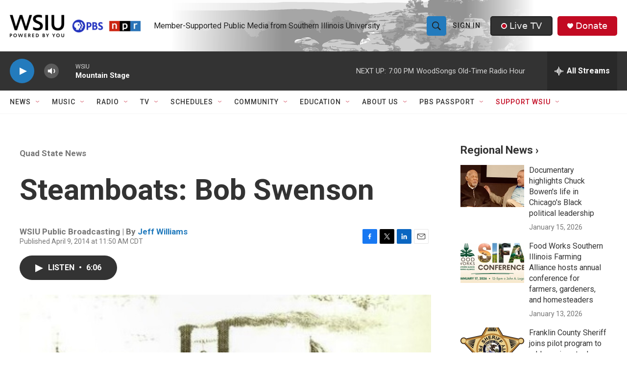

--- FILE ---
content_type: text/html; charset=utf-8
request_url: https://www.google.com/recaptcha/api2/aframe
body_size: 150
content:
<!DOCTYPE HTML><html><head><meta http-equiv="content-type" content="text/html; charset=UTF-8"></head><body><script nonce="86TAKVTKkZPaprkHzVJcIA">/** Anti-fraud and anti-abuse applications only. See google.com/recaptcha */ try{var clients={'sodar':'https://pagead2.googlesyndication.com/pagead/sodar?'};window.addEventListener("message",function(a){try{if(a.source===window.parent){var b=JSON.parse(a.data);var c=clients[b['id']];if(c){var d=document.createElement('img');d.src=c+b['params']+'&rc='+(localStorage.getItem("rc::a")?sessionStorage.getItem("rc::b"):"");window.document.body.appendChild(d);sessionStorage.setItem("rc::e",parseInt(sessionStorage.getItem("rc::e")||0)+1);localStorage.setItem("rc::h",'1768693280345');}}}catch(b){}});window.parent.postMessage("_grecaptcha_ready", "*");}catch(b){}</script></body></html>